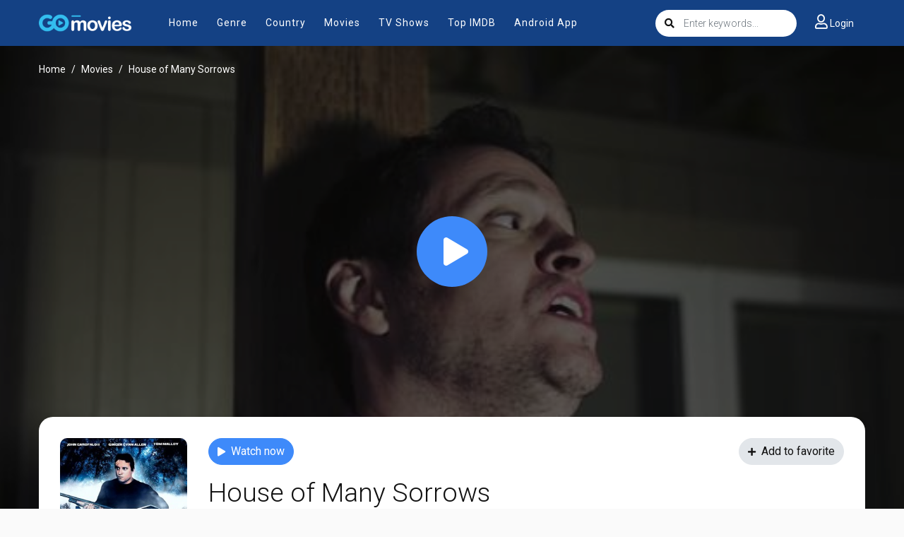

--- FILE ---
content_type: text/html; charset=utf-8
request_url: https://gomoviestv.to/movie/watch-house-of-many-sorrows-gomovies-61939
body_size: 9802
content:


<!DOCTYPE html>
<html xmlns="http://www.w3.org/1999/xhtml" xml:lang="en" lang="en">
<head>
    <title>Watch House of Many Sorrows 2020 full movie on GoMovies</title>
<meta http-equiv="Content-Type" content="text/html; charset=UTF-8"/>

    <meta name="robots" content="index, follow">
    <meta name="revisit-after" content="1 days">

<meta http-equiv="content-language" content="en"/>
<link rel="dns-prefetch" href="//www.google-analytics.com">
<link rel="dns-prefetch" href="//www.gstatic.com">
<link rel="dns-prefetch" href="//fonts.gstatic.com">
<link rel="dns-prefetch" href="//cdnjs.cloudflare.com">
<link rel="dns-prefetch" href="//static.zdassets.com">

<link rel="dns-prefetch" href="//connect.facebook.net">
<link rel="dns-prefetch" href="//graph.facebook.com">
<meta name="description" content="Watch House of Many Sorrows Online Full Movie, House of Many Sorrows full hd with English subtitle."/>
<meta name="keywords" content="watch House of Many Sorrows free, download House of Many Sorrows free, full House of Many Sorrows online, House of Many Sorrows full hd"/>
<meta name="viewport" content="width=device-width, initial-scale=1, minimum-scale=1, maximum-scale=1"/>
<link rel="shortcut icon" href="https://img.gomoviestv.to/xxrz/100x100/100/0e/4f/0e4f2afdf89885ca9c515789282ef837/0e4f2afdf89885ca9c515789282ef837.png" type="image/x-icon"/>
<meta property="og:type" content="website"/>
<meta property="og:url" content="https://gomoviestv.to/movie/watch-house-of-many-sorrows-gomovies-61939"/>
<meta property="og:title"
      content="Watch House of Many Sorrows 2020 full movie on GoMovies"/>
<meta property="og:image" content="https://f.woowoowoowoo.net/resize/1200x600/0e/d1/0ed1d40005bdadb6acb6692ccc9cf40c/0ed1d40005bdadb6acb6692ccc9cf40c.jpg"/>
<meta property="og:image:width" content="650">
<meta property="og:image:height" content="350">
<meta property="og:description" content="Watch House of Many Sorrows Online Full Movie, House of Many Sorrows full hd with English subtitle."/>
<!--Begin: Stylesheet-->
<link rel="stylesheet" href="https://cdnjs.cloudflare.com/ajax/libs/twitter-bootstrap/4.1.3/css/bootstrap.min.css">
<link rel="stylesheet" href="https://cdnjs.cloudflare.com/ajax/libs/font-awesome/5.9.0/css/all.css">
<link rel="stylesheet"
      href="/css/group_1/theme_7/style.min.css?v=0.1">
<!--End: Stylesheet-->
<script src="https://cdnjs.cloudflare.com/ajax/libs/vue/2.6.10/vue.min.js"></script>

    <script>var recaptcha_site_key = '6LfY9-4nAAAAAF1XAEEvsum_JdIVnZ-c1VnK2Qz3';</script>
    <script src="https://www.google.com/recaptcha/api.js?render=6LfY9-4nAAAAAF1XAEEvsum_JdIVnZ-c1VnK2Qz3"></script>

<!-- Google tag (gtag.js) -->
<script async src="https://www.googletagmanager.com/gtag/js?id=G-QM04DQFDJG"></script>
<script>
  window.dataLayer = window.dataLayer || [];
  function gtag(){dataLayer.push(arguments);}
  gtag('js', new Date());

  gtag('config', 'G-QM04DQFDJG');
</script>
<script data-cfasync="false" async type="text/javascript" src="//vk.justspoisure.com/rW4ghtKJaxlGsVjG1/77566"></script>


    
</head>
<body>
<div id="app">
    <div style="display: none">
    
        <h1>Watch House of Many Sorrows 2020 full movie on GoMovies</h1>
    
    
        
            <h2>Cast of House of Many Sorrows</h2>
        
            <h2>House of Many Sorrows full movie</h2>
        
            <h2>House of Many Sorrows streaming free</h2>
        
            <h2>House of Many Sorrows download</h2>
        
            <h2>House of Many Sorrows online free</h2>
        
            <h2>Where to watch House of Many Sorrows</h2>
        
    
</div>
    
<div id="sidebar_menu_bg"></div>
<div id="sidebar_menu">
    <button class="btn btn-radius btn-sm btn-secondary toggle-sidebar"><i class="fa fa-angle-left mr-2"></i>Close menu
    </button>
    <ul class="nav sidebar_menu-list">
        <li class="nav-item active"><a class="nav-link" href="/"
                                       title="Home">Home</a></li>
        <li class="nav-item"><a class="nav-link" href="javascript:void(0)"
                                title="Genre">Genre</a>
            <div class="toggle-submenu" data-toggle="collapse" data-target="#sidebar_subs_genre" aria-expanded="false"
                 aria-controls="sidebar_subs_genre"><i class="more-less fa fa-plus-square"></i></div>
            <div class="collapse multi-collapse sidebar_menu-sub" id="sidebar_subs_genre">
                <ul class="nav sub-menu">
                    
                        <li class="nav-item"><a class="nav-link" href="/genre/action"
                                                title="Action">Action</a></li>
                    
                        <li class="nav-item"><a class="nav-link" href="/genre/action-adventure"
                                                title="Action &amp; Adventure">Action &amp; Adventure</a></li>
                    
                        <li class="nav-item"><a class="nav-link" href="/genre/adventure"
                                                title="Adventure">Adventure</a></li>
                    
                        <li class="nav-item"><a class="nav-link" href="/genre/animation"
                                                title="Animation">Animation</a></li>
                    
                        <li class="nav-item"><a class="nav-link" href="/genre/biography"
                                                title="Biography">Biography</a></li>
                    
                        <li class="nav-item"><a class="nav-link" href="/genre/comedy"
                                                title="Comedy">Comedy</a></li>
                    
                        <li class="nav-item"><a class="nav-link" href="/genre/crime"
                                                title="Crime">Crime</a></li>
                    
                        <li class="nav-item"><a class="nav-link" href="/genre/documentary"
                                                title="Documentary">Documentary</a></li>
                    
                        <li class="nav-item"><a class="nav-link" href="/genre/drama"
                                                title="Drama">Drama</a></li>
                    
                        <li class="nav-item"><a class="nav-link" href="/genre/family"
                                                title="Family">Family</a></li>
                    
                        <li class="nav-item"><a class="nav-link" href="/genre/fantasy"
                                                title="Fantasy">Fantasy</a></li>
                    
                        <li class="nav-item"><a class="nav-link" href="/genre/history"
                                                title="History">History</a></li>
                    
                        <li class="nav-item"><a class="nav-link" href="/genre/horror"
                                                title="Horror">Horror</a></li>
                    
                        <li class="nav-item"><a class="nav-link" href="/genre/kids"
                                                title="Kids">Kids</a></li>
                    
                        <li class="nav-item"><a class="nav-link" href="/genre/music"
                                                title="Music">Music</a></li>
                    
                        <li class="nav-item"><a class="nav-link" href="/genre/mystery"
                                                title="Mystery">Mystery</a></li>
                    
                        <li class="nav-item"><a class="nav-link" href="/genre/news"
                                                title="News">News</a></li>
                    
                        <li class="nav-item"><a class="nav-link" href="/genre/reality"
                                                title="Reality">Reality</a></li>
                    
                        <li class="nav-item"><a class="nav-link" href="/genre/romance"
                                                title="Romance">Romance</a></li>
                    
                        <li class="nav-item"><a class="nav-link" href="/genre/sci-fi-fantasy"
                                                title="Sci-Fi &amp; Fantasy">Sci-Fi &amp; Fantasy</a></li>
                    
                        <li class="nav-item"><a class="nav-link" href="/genre/science-fiction"
                                                title="Science Fiction">Science Fiction</a></li>
                    
                        <li class="nav-item"><a class="nav-link" href="/genre/soap"
                                                title="Soap">Soap</a></li>
                    
                        <li class="nav-item"><a class="nav-link" href="/genre/talk"
                                                title="Talk">Talk</a></li>
                    
                        <li class="nav-item"><a class="nav-link" href="/genre/thriller"
                                                title="Thriller">Thriller</a></li>
                    
                        <li class="nav-item"><a class="nav-link" href="/genre/tv-movie"
                                                title="TV Movie">TV Movie</a></li>
                    
                        <li class="nav-item"><a class="nav-link" href="/genre/war"
                                                title="War">War</a></li>
                    
                        <li class="nav-item"><a class="nav-link" href="/genre/war-politics"
                                                title="War &amp; Politics">War &amp; Politics</a></li>
                    
                        <li class="nav-item"><a class="nav-link" href="/genre/western"
                                                title="Western">Western</a></li>
                    
                </ul>
                <div class="clearfix"></div>
            </div>
        </li>
        <li class="nav-item"><a class="nav-link" href="javascript:void(0)"
                                title="Country">Country</a>
            <div class="toggle-submenu" data-toggle="collapse" data-target="#sidebar_subs_country" aria-expanded="false"
                 aria-controls="sidebar_subs_country"><i class="more-less fa fa-plus-square"></i></div>
            <div class="collapse multi-collapse sidebar_menu-sub" id="sidebar_subs_country">
                <ul class="nav sub-menu">
                    
                        <li class="nav-item"><a class="nav-link" href="/country/AR"
                                                title="Argentina">Argentina</a></li>
                    
                        <li class="nav-item"><a class="nav-link" href="/country/AU"
                                                title="Australia">Australia</a></li>
                    
                        <li class="nav-item"><a class="nav-link" href="/country/AT"
                                                title="Austria">Austria</a></li>
                    
                        <li class="nav-item"><a class="nav-link" href="/country/BE"
                                                title="Belgium">Belgium</a></li>
                    
                        <li class="nav-item"><a class="nav-link" href="/country/BR"
                                                title="Brazil">Brazil</a></li>
                    
                        <li class="nav-item"><a class="nav-link" href="/country/CA"
                                                title="Canada">Canada</a></li>
                    
                        <li class="nav-item"><a class="nav-link" href="/country/CN"
                                                title="China">China</a></li>
                    
                        <li class="nav-item"><a class="nav-link" href="/country/CZ"
                                                title="Czech Republic">Czech Republic</a></li>
                    
                        <li class="nav-item"><a class="nav-link" href="/country/DK"
                                                title="Denmark">Denmark</a></li>
                    
                        <li class="nav-item"><a class="nav-link" href="/country/FI"
                                                title="Finland">Finland</a></li>
                    
                        <li class="nav-item"><a class="nav-link" href="/country/FR"
                                                title="France">France</a></li>
                    
                        <li class="nav-item"><a class="nav-link" href="/country/DE"
                                                title="Germany">Germany</a></li>
                    
                        <li class="nav-item"><a class="nav-link" href="/country/HK"
                                                title="Hong Kong">Hong Kong</a></li>
                    
                        <li class="nav-item"><a class="nav-link" href="/country/HU"
                                                title="Hungary">Hungary</a></li>
                    
                        <li class="nav-item"><a class="nav-link" href="/country/IN"
                                                title="India">India</a></li>
                    
                        <li class="nav-item"><a class="nav-link" href="/country/IE"
                                                title="Ireland">Ireland</a></li>
                    
                        <li class="nav-item"><a class="nav-link" href="/country/IL"
                                                title="Israel">Israel</a></li>
                    
                        <li class="nav-item"><a class="nav-link" href="/country/IT"
                                                title="Italy">Italy</a></li>
                    
                        <li class="nav-item"><a class="nav-link" href="/country/JP"
                                                title="Japan">Japan</a></li>
                    
                        <li class="nav-item"><a class="nav-link" href="/country/LU"
                                                title="Luxembourg">Luxembourg</a></li>
                    
                        <li class="nav-item"><a class="nav-link" href="/country/MX"
                                                title="Mexico">Mexico</a></li>
                    
                        <li class="nav-item"><a class="nav-link" href="/country/NL"
                                                title="Netherlands">Netherlands</a></li>
                    
                        <li class="nav-item"><a class="nav-link" href="/country/NZ"
                                                title="New Zealand">New Zealand</a></li>
                    
                        <li class="nav-item"><a class="nav-link" href="/country/NO"
                                                title="Norway">Norway</a></li>
                    
                        <li class="nav-item"><a class="nav-link" href="/country/PL"
                                                title="Poland">Poland</a></li>
                    
                        <li class="nav-item"><a class="nav-link" href="/country/RO"
                                                title="Romania">Romania</a></li>
                    
                        <li class="nav-item"><a class="nav-link" href="/country/RU"
                                                title="Russia">Russia</a></li>
                    
                        <li class="nav-item"><a class="nav-link" href="/country/ZA"
                                                title="South Africa">South Africa</a></li>
                    
                        <li class="nav-item"><a class="nav-link" href="/country/KR"
                                                title="South Korea">South Korea</a></li>
                    
                        <li class="nav-item"><a class="nav-link" href="/country/ES"
                                                title="Spain">Spain</a></li>
                    
                        <li class="nav-item"><a class="nav-link" href="/country/SE"
                                                title="Sweden">Sweden</a></li>
                    
                        <li class="nav-item"><a class="nav-link" href="/country/CH"
                                                title="Switzerland">Switzerland</a></li>
                    
                        <li class="nav-item"><a class="nav-link" href="/country/TW"
                                                title="Taiwan">Taiwan</a></li>
                    
                        <li class="nav-item"><a class="nav-link" href="/country/TH"
                                                title="Thailand">Thailand</a></li>
                    
                        <li class="nav-item"><a class="nav-link" href="/country/GB"
                                                title="United Kingdom">United Kingdom</a></li>
                    
                        <li class="nav-item"><a class="nav-link" href="/country/US"
                                                title="United States of America">United States of America</a></li>
                    
                </ul>
                <div class="clearfix"></div>
            </div>
        </li>
        <li class="nav-item"><a class="nav-link" href="/movie"
                                title="Movies">Movies</a></li>
        <li class="nav-item"><a class="nav-link" href="/tv-show"
                                title="TV Shows">TV Shows</a></li>
        <li class="nav-item"><a class="nav-link" href="/top-imdb"
                                title="Top IMDB">Top IMDB</a></li>
        <li class="nav-item"><a class="nav-link" href="/android-movies-apk" title="Android App">Android App</a></li>
    </ul>
    <div class="clearfix"></div>
</div>

    <div id="wrapper">
        <div id="header">
    <div class="container">
        <div id="mobile_menu"><i class="fa fa-bars"></i></div>
        <a href="/" id="logo"><img src="https://img.gomoviestv.to/xxrz/400x400/100/4a/2a/4a2a471c96699595912ea2d90c9038fc/4a2a471c96699595912ea2d90c9038fc.png" alt="Logo">
            
        </a>
        <!--Begin: Menu-->
        <div id="header_menu">
            <ul class="nav header_menu-list">
                <li class="nav-item"><a href="/" title="Home">Home</a></li>
                <li class="nav-item"><a href="javascript:void(0)"
                                        title="Genre">Genre</a>
                    <div class="header_menu-sub" style="display: none">
                        <ul class="sub-menu">
                            
                                <li><a href="/genre/action" title="Action">
                                        Action
                                    </a></li>
                            
                                <li><a href="/genre/action-adventure" title="Action &amp; Adventure">
                                        Action &amp; Adventure
                                    </a></li>
                            
                                <li><a href="/genre/adventure" title="Adventure">
                                        Adventure
                                    </a></li>
                            
                                <li><a href="/genre/animation" title="Animation">
                                        Animation
                                    </a></li>
                            
                                <li><a href="/genre/biography" title="Biography">
                                        Biography
                                    </a></li>
                            
                                <li><a href="/genre/comedy" title="Comedy">
                                        Comedy
                                    </a></li>
                            
                                <li><a href="/genre/crime" title="Crime">
                                        Crime
                                    </a></li>
                            
                                <li><a href="/genre/documentary" title="Documentary">
                                        Documentary
                                    </a></li>
                            
                                <li><a href="/genre/drama" title="Drama">
                                        Drama
                                    </a></li>
                            
                                <li><a href="/genre/family" title="Family">
                                        Family
                                    </a></li>
                            
                                <li><a href="/genre/fantasy" title="Fantasy">
                                        Fantasy
                                    </a></li>
                            
                                <li><a href="/genre/history" title="History">
                                        History
                                    </a></li>
                            
                                <li><a href="/genre/horror" title="Horror">
                                        Horror
                                    </a></li>
                            
                                <li><a href="/genre/kids" title="Kids">
                                        Kids
                                    </a></li>
                            
                                <li><a href="/genre/music" title="Music">
                                        Music
                                    </a></li>
                            
                                <li><a href="/genre/mystery" title="Mystery">
                                        Mystery
                                    </a></li>
                            
                                <li><a href="/genre/news" title="News">
                                        News
                                    </a></li>
                            
                                <li><a href="/genre/reality" title="Reality">
                                        Reality
                                    </a></li>
                            
                                <li><a href="/genre/romance" title="Romance">
                                        Romance
                                    </a></li>
                            
                                <li><a href="/genre/sci-fi-fantasy" title="Sci-Fi &amp; Fantasy">
                                        Sci-Fi &amp; Fantasy
                                    </a></li>
                            
                                <li><a href="/genre/science-fiction" title="Science Fiction">
                                        Science Fiction
                                    </a></li>
                            
                                <li><a href="/genre/soap" title="Soap">
                                        Soap
                                    </a></li>
                            
                                <li><a href="/genre/talk" title="Talk">
                                        Talk
                                    </a></li>
                            
                                <li><a href="/genre/thriller" title="Thriller">
                                        Thriller
                                    </a></li>
                            
                                <li><a href="/genre/tv-movie" title="TV Movie">
                                        TV Movie
                                    </a></li>
                            
                                <li><a href="/genre/war" title="War">
                                        War
                                    </a></li>
                            
                                <li><a href="/genre/war-politics" title="War &amp; Politics">
                                        War &amp; Politics
                                    </a></li>
                            
                                <li><a href="/genre/western" title="Western">
                                        Western
                                    </a></li>
                            
                        </ul>
                        <div class="clearfix"></div>
                    </div>
                </li>
                <li class="nav-item"><a href="javascript:void(0)"
                                        title="Country">Country</a>
                    <div class="header_menu-sub" style="display: none">
                        <ul class="sub-menu">
                            
                                <li><a href="/country/AR" title="Argentina">
                                        Argentina
                                    </a></li>
                            
                                <li><a href="/country/AU" title="Australia">
                                        Australia
                                    </a></li>
                            
                                <li><a href="/country/AT" title="Austria">
                                        Austria
                                    </a></li>
                            
                                <li><a href="/country/BE" title="Belgium">
                                        Belgium
                                    </a></li>
                            
                                <li><a href="/country/BR" title="Brazil">
                                        Brazil
                                    </a></li>
                            
                                <li><a href="/country/CA" title="Canada">
                                        Canada
                                    </a></li>
                            
                                <li><a href="/country/CN" title="China">
                                        China
                                    </a></li>
                            
                                <li><a href="/country/CZ" title="Czech Republic">
                                        Czech Republic
                                    </a></li>
                            
                                <li><a href="/country/DK" title="Denmark">
                                        Denmark
                                    </a></li>
                            
                                <li><a href="/country/FI" title="Finland">
                                        Finland
                                    </a></li>
                            
                                <li><a href="/country/FR" title="France">
                                        France
                                    </a></li>
                            
                                <li><a href="/country/DE" title="Germany">
                                        Germany
                                    </a></li>
                            
                                <li><a href="/country/HK" title="Hong Kong">
                                        Hong Kong
                                    </a></li>
                            
                                <li><a href="/country/HU" title="Hungary">
                                        Hungary
                                    </a></li>
                            
                                <li><a href="/country/IN" title="India">
                                        India
                                    </a></li>
                            
                                <li><a href="/country/IE" title="Ireland">
                                        Ireland
                                    </a></li>
                            
                                <li><a href="/country/IL" title="Israel">
                                        Israel
                                    </a></li>
                            
                                <li><a href="/country/IT" title="Italy">
                                        Italy
                                    </a></li>
                            
                                <li><a href="/country/JP" title="Japan">
                                        Japan
                                    </a></li>
                            
                                <li><a href="/country/LU" title="Luxembourg">
                                        Luxembourg
                                    </a></li>
                            
                                <li><a href="/country/MX" title="Mexico">
                                        Mexico
                                    </a></li>
                            
                                <li><a href="/country/NL" title="Netherlands">
                                        Netherlands
                                    </a></li>
                            
                                <li><a href="/country/NZ" title="New Zealand">
                                        New Zealand
                                    </a></li>
                            
                                <li><a href="/country/NO" title="Norway">
                                        Norway
                                    </a></li>
                            
                                <li><a href="/country/PL" title="Poland">
                                        Poland
                                    </a></li>
                            
                                <li><a href="/country/RO" title="Romania">
                                        Romania
                                    </a></li>
                            
                                <li><a href="/country/RU" title="Russia">
                                        Russia
                                    </a></li>
                            
                                <li><a href="/country/ZA" title="South Africa">
                                        South Africa
                                    </a></li>
                            
                                <li><a href="/country/KR" title="South Korea">
                                        South Korea
                                    </a></li>
                            
                                <li><a href="/country/ES" title="Spain">
                                        Spain
                                    </a></li>
                            
                                <li><a href="/country/SE" title="Sweden">
                                        Sweden
                                    </a></li>
                            
                                <li><a href="/country/CH" title="Switzerland">
                                        Switzerland
                                    </a></li>
                            
                                <li><a href="/country/TW" title="Taiwan">
                                        Taiwan
                                    </a></li>
                            
                                <li><a href="/country/TH" title="Thailand">
                                        Thailand
                                    </a></li>
                            
                                <li><a href="/country/GB" title="United Kingdom">
                                        United Kingdom
                                    </a></li>
                            
                                <li><a href="/country/US" title="United States of America">
                                        United States of America
                                    </a></li>
                            
                        </ul>
                        <div class="clearfix"></div>
                    </div>
                </li>
                <li class="nav-item"><a href="/movie" title="Movies">Movies</a>
                </li>
                <li class="nav-item"><a href="/tv-show"
                                        title="TV Shows">TV Shows</a></li>
                <li class="nav-item"><a href="/top-imdb"
                                        title="Top IMDB">Top IMDB</a></li>
                <li class="nav-item"><a href="/android-movies-apk" title="Android App">Android App</a></li>
            </ul>
            <div class="clearfix"></div>
        </div>
        <!--End: Menu-->
        <div id="header_right">
            <div id="search">
                <div class="search-content">
                    <form @submit="search">
                        <div class="search-icon"><i class="fa fa-search"></i></div>
                        <input v-model="keyword" type="text" class="form-control search-input" autocomplete="off"
                               name="keyword" placeholder="Enter keywords...">
                    </form>
                    <div class="nav search-result-pop search-suggest"></div>
                </div>
            </div>
            <div id="user-slot"></div>
            <div class="clearfix"></div>
        </div>
        <div class="clearfix"></div>
    </div>
</div>

        <!--Begin: Main-->
        <div id="main-wrapper">
            <!--Begin: Detail-->
            <div class="detail_page detail_page-style">
                <div class="cover_follow"
                     style="background-image: url(https://f.woowoowoowoo.net/resize/1200x600/0e/d1/0ed1d40005bdadb6acb6692ccc9cf40c/0ed1d40005bdadb6acb6692ccc9cf40c.jpg);"></div>
                <div class="container">
                    <div class="prebreadcrumb">
                        <nav aria-label="breadcrumb">
                            <ol class="breadcrumb">
                                <li class="breadcrumb-item"><a href="/">Home</a></li>
                                <li class="breadcrumb-item">
                                    
                                        <a href="/movie" title="Movie">Movies</a>
                                    
                                </li>
                                <li class="breadcrumb-item active" aria-current="page">House of Many Sorrows</li>
                            </ol>
                        </nav>
                    </div>
                    <div style="text-align:center;margin-bottom: 20px;margin-top:20px;display:none;"
                         id="Q39hhYQopC-top"></div>
                    <!--Begin: Watch-->
                    <div class="detail_page-watch" data-id="61939" data-type="1">
                        <div class="dp-w-cover">
                            
                                
                                    <a href="/watch-movie/watch-house-of-many-sorrows-gomovies-61939"
                                       class="dp-w-c-play"><i class="fa fa-play"></i></a>
                                
                            
                        </div>
                        <div class="detail_page-infor">
                            <div class="dp-i-content">
                                <div class="dp-i-c-poster">
                                    <div class="film-poster mb-2">
                                        <img class="film-poster-img"
                                             src="https://f.woowoowoowoo.net/resize/250x400/99/46/994617d389fc4793445e942cd717dce8/994617d389fc4793445e942cd717dce8.jpg"
                                             title="House of Many Sorrows"
                                             alt="House of Many Sorrows">
                                    </div>
                                    <div class="block-rating" id="block-rating"></div>
                                </div>
                                <div class="dp-i-c-right">
                                    <div class="dp-i-c-stick">
                                        
                                            
                                                <a href="/watch-movie/watch-house-of-many-sorrows-gomovies-61939"
                                                   title="Watch now"
                                                   class="btn btn-radius btn-focus"><i
                                                            class="fa fa-play mr-2"></i>Watch now</a>
                                            
                                        
                                        
                                        <div id="favorite-state" class="float-right"></div>
                                    </div>
                                    <h2 class="heading-name"><a
            href="/movie/house-of-many-sorrows-61939">House of Many Sorrows</a></h2>
<div class="dp-i-stats">
    <span class="item mr-1">
    <button data-toggle="modal" data-target="#modaltrailer" title="Trailer"
            class="btn btn-sm btn-trailer"><i
                class="fas fa-video mr-2"></i>Trailer</button>
    </span>
    <span class="item mr-1"><button
                class="btn btn-sm btn-quality"><strong>HD</strong></button></span>
    <span class="item mr-2"><button
                class="btn btn-sm btn-radius btn-warning btn-imdb">IMDB: 3.3</button></span>
</div>
<div class="description">
    Guests of a country inn begin disappearing and dying, after a mentally unstable man takes over his terminally ill mother's bed and breakfast operation.
</div>
<div class="elements">
    <div class="row">
        <div class="col-xl-5 col-lg-6 col-md-8 col-sm-12">
            <div class="row-line">
                <span class="type"><strong>Released: </strong></span> 2020-01-01
            </div>
            <div class="row-line">
                <span class="type"><strong>Genre: </strong></span>
                
                    <a href="/genre/horror"
                       title="Horror">Horror</a>
                
            </div>
            <div class="row-line">
                <span class="type"><strong>Casts: </strong></span>
                
                    <a href="/cast/ginger-lynn-allen"
                       title="Ginger Lynn Allen">Ginger Lynn Allen</a>, 
                
                    <a href="/cast/laurence-r-harvey"
                       title="Laurence R. Harvey">Laurence R. Harvey</a>, 
                
                    <a href="/cast/tom-malloy"
                       title="Tom Malloy">Tom Malloy</a>, 
                
                    <a href="/cast/kim-sonderholm"
                       title="Kim Sønderholm">Kim Sønderholm</a>, 
                
                    <a href="/cast/nella-virga"
                       title="Nella Virga">Nella Virga</a>
                
            </div>
        </div>
        <div class="col-xl-6 col-lg-6 col-md-4 col-sm-12">
            <div class="row-line">
                <span class="type"><strong>Duration: </strong></span> 82
                min
            </div>
            <div class="row-line">
                <span class="type"><strong>Country: </strong></span>
                
                    <a href="/country/ca"
                       title="Canada">Canada</a>
                
            </div>
            <div class="row-line">
                <span class="type"><strong>Production: </strong></span>
                
                    N/A
                
            </div>
        </div>
        <div class="clearfix"></div>
    </div>
</div>
<div class="clearfix"></div>

                                </div>
                                <div class="clearfix"></div>
                            </div>
                        </div>

                        <div class="detail-tags mb-3">
                            <h2 class="btn btn-sm btn-light btn-dtag">Watch House of Many Sorrows Online Free</h2>
                            <h2 class="btn btn-sm btn-light btn-dtag">House of Many Sorrows Online Free</h2>
                            <h2 class="btn btn-sm btn-light btn-dtag">Where to watch House of Many Sorrows</h2>
                            <h2 class="btn btn-sm btn-light btn-dtag">House of Many Sorrows movie free online</h2>
                            <h2 class="btn btn-sm btn-light btn-dtag">House of Many Sorrows free online</h2>
                        </div>
                    </div>
                    <!--End: Watch-->
                    <div class="sharethis-inline-share-buttons" data-url="https://gomoviestv.to/movie/watch-house-of-many-sorrows-gomovies-61939"
                         style="margin-top: 20px; margin-bottom: 20px; text-align: center;"></div>
                    
                        <div id="content-episodes" style="margin-bottom: 30px;"></div>
                    
                    <div id="vs-vid"></div>
                </div>
            </div>
            <!--End: Detail-->
            <!--Begin: Related-->
            <div class="film_related file_realted-list">
                <div class="container">
                    
                    <!--Begin: Section film list-->
                    <section class="block_area block_area_category">
                        <div class="block_area-header">
                            <div class="float-left bah-heading mr-4">
                                <h2 class="cat-heading">You may also like</h2>
                            </div>
                            <div class="clearfix"></div>
                        </div>
                        <div class="block_area-content block_area-list film_list film_list-grid">
                            <div class="film_list-wrap">
                                
                                    
<div class="flw-item">
    <div class="film-poster">
        
            <div class="pick film-poster-quality">HD</div>
        
        <img data-src="https://f.woowoowoowoo.net/resize/250x400/a4/c0/a4c0a5b81804f912bf69138e3fb0c579/a4c0a5b81804f912bf69138e3fb0c579.jpg"
             class="film-poster-img lazyload" title="The Pendragon Cycle: Rise of the Merlin"
             alt="The Pendragon Cycle: Rise of the Merlin">
        <a href="/tv/watch-the-pendragon-cycle-rise-of-the-merlin-gomovies-141369"
           class="film-poster-ahref flw-item-tip" 
           title="The Pendragon Cycle: Rise of the Merlin"><i class="fa fa-play"></i></a>
    </div>
    <div class="film-detail film-detail-fix">
        
            <h3 class="film-name"><a
                        href="/tv/watch-the-pendragon-cycle-rise-of-the-merlin-gomovies-141369" 
                        title="The Pendragon Cycle: Rise of the Merlin">The Pendragon Cycle: Rise of the Merlin</a>
            </h3>
        
        <div class="fd-infor">
            
                
                    <span class="fdi-item">SS 1</span>
                    <span class="dot"></span>
                    <span class="fdi-item">EPS 2</span>
                
            
            <span class="float-right fdi-type">TV</span>
        </div>
    </div>
    <div class="clearfix"></div>
</div>

                                
                                    
<div class="flw-item">
    <div class="film-poster">
        
            <div class="pick film-poster-quality">HD</div>
        
        <img data-src="https://f.woowoowoowoo.net/resize/250x400/27/53/2753a497236064435208c1e8b708d9b1/2753a497236064435208c1e8b708d9b1.jpg"
             class="film-poster-img lazyload" title="The Fall and Rise of Reggie Dinkins"
             alt="The Fall and Rise of Reggie Dinkins">
        <a href="/tv/watch-the-fall-and-rise-of-reggie-dinkins-gomovies-141855"
           class="film-poster-ahref flw-item-tip" 
           title="The Fall and Rise of Reggie Dinkins"><i class="fa fa-play"></i></a>
    </div>
    <div class="film-detail film-detail-fix">
        
            <h3 class="film-name"><a
                        href="/tv/watch-the-fall-and-rise-of-reggie-dinkins-gomovies-141855" 
                        title="The Fall and Rise of Reggie Dinkins">The Fall and Rise of Reggie Dinkins</a>
            </h3>
        
        <div class="fd-infor">
            
                
                    <span class="fdi-item">SS 1</span>
                    <span class="dot"></span>
                    <span class="fdi-item">EPS 1</span>
                
            
            <span class="float-right fdi-type">TV</span>
        </div>
    </div>
    <div class="clearfix"></div>
</div>

                                
                                    
<div class="flw-item">
    <div class="film-poster">
        
            <div class="pick film-poster-quality">HD</div>
        
        <img data-src="https://f.woowoowoowoo.net/resize/250x400/67/b5/67b584e66974f2932885020b488e5fc1/67b584e66974f2932885020b488e5fc1.jpg"
             class="film-poster-img lazyload" title="A Knight of the Seven Kingdoms"
             alt="A Knight of the Seven Kingdoms">
        <a href="/tv/watch-a-knight-of-the-seven-kingdoms-gomovies-141853"
           class="film-poster-ahref flw-item-tip" 
           title="A Knight of the Seven Kingdoms"><i class="fa fa-play"></i></a>
    </div>
    <div class="film-detail film-detail-fix">
        
            <h3 class="film-name"><a
                        href="/tv/watch-a-knight-of-the-seven-kingdoms-gomovies-141853" 
                        title="A Knight of the Seven Kingdoms">A Knight of the Seven Kingdoms</a>
            </h3>
        
        <div class="fd-infor">
            
                
                    <span class="fdi-item">SS 1</span>
                    <span class="dot"></span>
                    <span class="fdi-item">EPS 1</span>
                
            
            <span class="float-right fdi-type">TV</span>
        </div>
    </div>
    <div class="clearfix"></div>
</div>

                                
                                    
<div class="flw-item">
    <div class="film-poster">
        
            <div class="pick film-poster-quality">HD</div>
        
        <img data-src="https://f.woowoowoowoo.net/resize/250x400/06/20/062087156084bb59c877ae7f91c4f66e/062087156084bb59c877ae7f91c4f66e.jpg"
             class="film-poster-img lazyload" title="Killer Confessions: Case Files of a Texas Ranger"
             alt="Killer Confessions: Case Files of a Texas Ranger">
        <a href="/tv/watch-killer-confessions-case-files-of-a-texas-ranger-gomovies-141737"
           class="film-poster-ahref flw-item-tip" 
           title="Killer Confessions: Case Files of a Texas Ranger"><i class="fa fa-play"></i></a>
    </div>
    <div class="film-detail film-detail-fix">
        
            <h3 class="film-name"><a
                        href="/tv/watch-killer-confessions-case-files-of-a-texas-ranger-gomovies-141737" 
                        title="Killer Confessions: Case Files of a Texas Ranger">Killer Confessions: Case Files of a Texas Ranger</a>
            </h3>
        
        <div class="fd-infor">
            
                
                    <span class="fdi-item">SS 1</span>
                    <span class="dot"></span>
                    <span class="fdi-item">EPS 2</span>
                
            
            <span class="float-right fdi-type">TV</span>
        </div>
    </div>
    <div class="clearfix"></div>
</div>

                                
                                    
<div class="flw-item">
    <div class="film-poster">
        
            <div class="pick film-poster-quality">HD</div>
        
        <img data-src="https://f.woowoowoowoo.net/resize/250x400/17/5a/175a6962453ef8f2fd80a8318a021dd4/175a6962453ef8f2fd80a8318a021dd4.jpg"
             class="film-poster-img lazyload" title="One Last Adventure: The Making of Stranger Things 5"
             alt="One Last Adventure: The Making of Stranger Things 5">
        <a href="/movie/watch-one-last-adventure-the-making-of-stranger-things-5-gomovies-141627"
           class="film-poster-ahref flw-item-tip" 
           title="One Last Adventure: The Making of Stranger Things 5"><i class="fa fa-play"></i></a>
    </div>
    <div class="film-detail film-detail-fix">
        
            <h3 class="film-name"><a
                        href="/movie/watch-one-last-adventure-the-making-of-stranger-things-5-gomovies-141627" 
                        title="One Last Adventure: The Making of Stranger Things 5">One Last Adventure: The Making of Stranger Things 5</a>
            </h3>
        
        <div class="fd-infor">
            
                
                    <span class="fdi-item">2026</span>
                    <span class="dot"></span>
                    <span class="fdi-item fdi-duration">123m</span>
                
            
            <span class="float-right fdi-type">Movie</span>
        </div>
    </div>
    <div class="clearfix"></div>
</div>

                                
                                    
<div class="flw-item">
    <div class="film-poster">
        
            <div class="pick film-poster-quality">HD</div>
        
        <img data-src="https://f.woowoowoowoo.net/resize/250x400/f3/a5/f3a500efa8ce394040290cc0e277df88/f3a500efa8ce394040290cc0e277df88.jpg"
             class="film-poster-img lazyload" title="Fear Factor: House of Fear"
             alt="Fear Factor: House of Fear">
        <a href="/tv/watch-fear-factor-house-of-fear-gomovies-141605"
           class="film-poster-ahref flw-item-tip" 
           title="Fear Factor: House of Fear"><i class="fa fa-play"></i></a>
    </div>
    <div class="film-detail film-detail-fix">
        
            <h3 class="film-name"><a
                        href="/tv/watch-fear-factor-house-of-fear-gomovies-141605" 
                        title="Fear Factor: House of Fear">Fear Factor: House of Fear</a>
            </h3>
        
        <div class="fd-infor">
            
                
                    <span class="fdi-item">SS 1</span>
                    <span class="dot"></span>
                    <span class="fdi-item">EPS 2</span>
                
            
            <span class="float-right fdi-type">TV</span>
        </div>
    </div>
    <div class="clearfix"></div>
</div>

                                
                                    
<div class="flw-item">
    <div class="film-poster">
        
            <div class="pick film-poster-quality">HD</div>
        
        <img data-src="https://f.woowoowoowoo.net/resize/250x400/98/d6/98d6845dc95c8e11b51ad0a2fdaa2182/98d6845dc95c8e11b51ad0a2fdaa2182.jpg"
             class="film-poster-img lazyload" title="Eyes of the Sky"
             alt="Eyes of the Sky">
        <a href="/tv/watch-eyes-of-the-sky-gomovies-141719"
           class="film-poster-ahref flw-item-tip" 
           title="Eyes of the Sky"><i class="fa fa-play"></i></a>
    </div>
    <div class="film-detail film-detail-fix">
        
            <h3 class="film-name"><a
                        href="/tv/watch-eyes-of-the-sky-gomovies-141719" 
                        title="Eyes of the Sky">Eyes of the Sky</a>
            </h3>
        
        <div class="fd-infor">
            
                
                    <span class="fdi-item">SS 1</span>
                    <span class="dot"></span>
                    <span class="fdi-item">EPS 22</span>
                
            
            <span class="float-right fdi-type">TV</span>
        </div>
    </div>
    <div class="clearfix"></div>
</div>

                                
                                    
<div class="flw-item">
    <div class="film-poster">
        
            <div class="pick film-poster-quality">HD</div>
        
        <img data-src="https://f.woowoowoowoo.net/resize/250x400/54/be/54beee2370b534b46b6ceb4d8354dd91/54beee2370b534b46b6ceb4d8354dd91.jpg"
             class="film-poster-img lazyload" title="Land of Sin"
             alt="Land of Sin">
        <a href="/tv/watch-land-of-sin-gomovies-141129"
           class="film-poster-ahref flw-item-tip" 
           title="Land of Sin"><i class="fa fa-play"></i></a>
    </div>
    <div class="film-detail film-detail-fix">
        
            <h3 class="film-name"><a
                        href="/tv/watch-land-of-sin-gomovies-141129" 
                        title="Land of Sin">Land of Sin</a>
            </h3>
        
        <div class="fd-infor">
            
                
                    <span class="fdi-item">SS 1</span>
                    <span class="dot"></span>
                    <span class="fdi-item">EPS 5</span>
                
            
            <span class="float-right fdi-type">TV</span>
        </div>
    </div>
    <div class="clearfix"></div>
</div>

                                
                                    
<div class="flw-item">
    <div class="film-poster">
        
            <div class="pick film-poster-quality">HD</div>
        
        <img data-src="https://f.woowoowoowoo.net/resize/250x400/6b/60/6b60c2a237aee06ff223e2ec39c0a3f4/6b60c2a237aee06ff223e2ec39c0a3f4.jpg"
             class="film-poster-img lazyload" title="The Cult of the Real Housewife"
             alt="The Cult of the Real Housewife">
        <a href="/tv/watch-the-cult-of-the-real-housewife-gomovies-141121"
           class="film-poster-ahref flw-item-tip" 
           title="The Cult of the Real Housewife"><i class="fa fa-play"></i></a>
    </div>
    <div class="film-detail film-detail-fix">
        
            <h3 class="film-name"><a
                        href="/tv/watch-the-cult-of-the-real-housewife-gomovies-141121" 
                        title="The Cult of the Real Housewife">The Cult of the Real Housewife</a>
            </h3>
        
        <div class="fd-infor">
            
                
                    <span class="fdi-item">SS 1</span>
                    <span class="dot"></span>
                    <span class="fdi-item">EPS 3</span>
                
            
            <span class="float-right fdi-type">TV</span>
        </div>
    </div>
    <div class="clearfix"></div>
</div>

                                
                                    
<div class="flw-item">
    <div class="film-poster">
        
            <div class="pick film-poster-quality">HD</div>
        
        <img data-src="https://f.woowoowoowoo.net/resize/250x400/bc/ef/bcef847ab302c2a39130d0b71b9ae7ea/bcef847ab302c2a39130d0b71b9ae7ea.jpg"
             class="film-poster-img lazyload" title="Light of Dawn"
             alt="Light of Dawn">
        <a href="/tv/watch-light-of-dawn-gomovies-140951"
           class="film-poster-ahref flw-item-tip" 
           title="Light of Dawn"><i class="fa fa-play"></i></a>
    </div>
    <div class="film-detail film-detail-fix">
        
            <h3 class="film-name"><a
                        href="/tv/watch-light-of-dawn-gomovies-140951" 
                        title="Light of Dawn">Light of Dawn</a>
            </h3>
        
        <div class="fd-infor">
            
                
                    <span class="fdi-item">SS 1</span>
                    <span class="dot"></span>
                    <span class="fdi-item">EPS 18</span>
                
            
            <span class="float-right fdi-type">TV</span>
        </div>
    </div>
    <div class="clearfix"></div>
</div>

                                
                                    
<div class="flw-item">
    <div class="film-poster">
        
            <div class="pick film-poster-quality">HD</div>
        
        <img data-src="https://f.woowoowoowoo.net/resize/250x400/2f/98/2f983e8a06454b2338a184c060f85397/2f983e8a06454b2338a184c060f85397.jpg"
             class="film-poster-img lazyload" title="Obsession: The Murder of a Beauty Queen"
             alt="Obsession: The Murder of a Beauty Queen">
        <a href="/tv/watch-obsession-the-murder-of-a-beauty-queen-gomovies-141221"
           class="film-poster-ahref flw-item-tip" 
           title="Obsession: The Murder of a Beauty Queen"><i class="fa fa-play"></i></a>
    </div>
    <div class="film-detail film-detail-fix">
        
            <h3 class="film-name"><a
                        href="/tv/watch-obsession-the-murder-of-a-beauty-queen-gomovies-141221" 
                        title="Obsession: The Murder of a Beauty Queen">Obsession: The Murder of a Beauty Queen</a>
            </h3>
        
        <div class="fd-infor">
            
                
                    <span class="fdi-item">SS 1</span>
                    <span class="dot"></span>
                    <span class="fdi-item">EPS 3</span>
                
            
            <span class="float-right fdi-type">TV</span>
        </div>
    </div>
    <div class="clearfix"></div>
</div>

                                
                                    
<div class="flw-item">
    <div class="film-poster">
        
            <div class="pick film-poster-quality">HD</div>
        
        <img data-src="https://f.woowoowoowoo.net/resize/250x400/71/e6/71e6a0d6f529455af100c31c11e25906/71e6a0d6f529455af100c31c11e25906.jpg"
             class="film-poster-img lazyload" title="Strange Chronicles of Tang"
             alt="Strange Chronicles of Tang">
        <a href="https://gomovies.gg/tv/watch-strange-chronicles-of-tang-gomovies-140385"
           class="film-poster-ahref flw-item-tip" rel=&#34;nofollow&#34;
           title="Strange Chronicles of Tang"><i class="fa fa-play"></i></a>
    </div>
    <div class="film-detail film-detail-fix">
        
            <h3 class="film-name"><a
                        href="https://gomovies.gg/tv/watch-strange-chronicles-of-tang-gomovies-140385" rel=&#34;nofollow&#34;
                        title="Strange Chronicles of Tang">Strange Chronicles of Tang</a>
            </h3>
        
        <div class="fd-infor">
            
                
                    <span class="fdi-item">SS 1</span>
                    <span class="dot"></span>
                    <span class="fdi-item">EPS 21</span>
                
            
            <span class="float-right fdi-type">TV</span>
        </div>
    </div>
    <div class="clearfix"></div>
</div>

                                
                                    
<div class="flw-item">
    <div class="film-poster">
        
            <div class="pick film-poster-quality">HD</div>
        
        <img data-src="https://f.woowoowoowoo.net/resize/250x400/57/6c/576c268f3f68b1e834ea35d975ab21eb/576c268f3f68b1e834ea35d975ab21eb.jpg"
             class="film-poster-img lazyload" title="The Boulet Brothers&#39; Holiday of Horrors"
             alt="The Boulet Brothers&#39; Holiday of Horrors">
        <a href="/tv/watch-the-boulet-brothers-holiday-of-horrors-gomovies-140685"
           class="film-poster-ahref flw-item-tip" 
           title="The Boulet Brothers&#39; Holiday of Horrors"><i class="fa fa-play"></i></a>
    </div>
    <div class="film-detail film-detail-fix">
        
            <h3 class="film-name"><a
                        href="/tv/watch-the-boulet-brothers-holiday-of-horrors-gomovies-140685" 
                        title="The Boulet Brothers&#39; Holiday of Horrors">The Boulet Brothers&#39; Holiday of Horrors</a>
            </h3>
        
        <div class="fd-infor">
            
                
                    <span class="fdi-item">SS 1</span>
                    <span class="dot"></span>
                    <span class="fdi-item">EPS 1</span>
                
            
            <span class="float-right fdi-type">TV</span>
        </div>
    </div>
    <div class="clearfix"></div>
</div>

                                
                                    
<div class="flw-item">
    <div class="film-poster">
        
            <div class="pick film-poster-quality">HD</div>
        
        <img data-src="https://f.woowoowoowoo.net/resize/250x400/8b/65/8b65c50c04300c71227b0e931917ca60/8b65c50c04300c71227b0e931917ca60.jpg"
             class="film-poster-img lazyload" title="Queen of Mars"
             alt="Queen of Mars">
        <a href="/tv/watch-queen-of-mars-gomovies-141597"
           class="film-poster-ahref flw-item-tip" 
           title="Queen of Mars"><i class="fa fa-play"></i></a>
    </div>
    <div class="film-detail film-detail-fix">
        
            <h3 class="film-name"><a
                        href="/tv/watch-queen-of-mars-gomovies-141597" 
                        title="Queen of Mars">Queen of Mars</a>
            </h3>
        
        <div class="fd-infor">
            
                
                    <span class="fdi-item">SS 1</span>
                    <span class="dot"></span>
                    <span class="fdi-item">EPS 3</span>
                
            
            <span class="float-right fdi-type">TV</span>
        </div>
    </div>
    <div class="clearfix"></div>
</div>

                                
                                    
<div class="flw-item">
    <div class="film-poster">
        
            <div class="pick film-poster-quality">HD</div>
        
        <img data-src="https://f.woowoowoowoo.net/resize/250x400/ff/b7/ffb7eff39dbd6d0a364b3a5e4b902eba/ffb7eff39dbd6d0a364b3a5e4b902eba.jpg"
             class="film-poster-img lazyload" title="Taylor Swift | The Eras Tour | The End of an Era"
             alt="Taylor Swift | The Eras Tour | The End of an Era">
        <a href="/tv/watch-taylor-swift-the-eras-tour-the-end-of-an-era-gomovies-140044"
           class="film-poster-ahref flw-item-tip" 
           title="Taylor Swift | The Eras Tour | The End of an Era"><i class="fa fa-play"></i></a>
    </div>
    <div class="film-detail film-detail-fix">
        
            <h3 class="film-name"><a
                        href="/tv/watch-taylor-swift-the-eras-tour-the-end-of-an-era-gomovies-140044" 
                        title="Taylor Swift | The Eras Tour | The End of an Era">Taylor Swift | The Eras Tour | The End of an Era</a>
            </h3>
        
        <div class="fd-infor">
            
                
                    <span class="fdi-item">SS 1</span>
                    <span class="dot"></span>
                    <span class="fdi-item">EPS 6</span>
                
            
            <span class="float-right fdi-type">TV</span>
        </div>
    </div>
    <div class="clearfix"></div>
</div>

                                
                                    
<div class="flw-item">
    <div class="film-poster">
        
            <div class="pick film-poster-quality">HD</div>
        
        <img data-src="https://f.woowoowoowoo.net/resize/250x400/ed/cf/edcfe26c14167fb5eb3f278e30691bf8/edcfe26c14167fb5eb3f278e30691bf8.jpg"
             class="film-poster-img lazyload" title="Wizard of Oz: Dead Walk"
             alt="Wizard of Oz: Dead Walk">
        <a href="/movie/watch-wizard-of-oz-dead-walk-gomovies-140347"
           class="film-poster-ahref flw-item-tip" 
           title="Wizard of Oz: Dead Walk"><i class="fa fa-play"></i></a>
    </div>
    <div class="film-detail film-detail-fix">
        
            <h3 class="film-name"><a
                        href="/movie/watch-wizard-of-oz-dead-walk-gomovies-140347" 
                        title="Wizard of Oz: Dead Walk">Wizard of Oz: Dead Walk</a>
            </h3>
        
        <div class="fd-infor">
            
                
                    <span class="fdi-item">2025</span>
                    <span class="dot"></span>
                    <span class="fdi-item fdi-duration">94m</span>
                
            
            <span class="float-right fdi-type">Movie</span>
        </div>
    </div>
    <div class="clearfix"></div>
</div>

                                
                                <div class="clearfix"></div>
                            </div>
                        </div>
                    </section>
                    <!--End: Section film list-->
                </div>
            </div>
            <!--End: Related-->
        </div>
        <!--End: Main-->
        <div style="text-align:center;margin-bottom: 20px;margin-top:20px;display:none;" id="Q39hhYQopC-bottom"></div>
<div id="footer">
    <h1 style="display: none;">Watch House of Many Sorrows 2020 full movie on GoMovies</h1>
    <div class="container">
        <div class="footer-about">
            <div class="footer-fa-text">GoMovies is a Free Movies streaming site with zero ads.
                We let you watch movies online without having to register or paying, with over 10000 movies and
                TV-Series.
                You can also Download full movies from GoMovies and watch it later if you want.
            </div>
            <div class="footer-fa-menu">
                <a href="/android-movies-apk" title="Android App">Android App</a><span class="space">-</span>
                <a href="/terms" title="Terms of service">Terms of service</a><span class="space">-</span>
                <a href="/contact" title="Contact">Contact</a><span class="space">-</span>
                <a href="/sitemap.xml" title="Sitemap">Sitemap</a><span class="space">-</span>
                
                <a href="/faq" title="FAQ">FAQ</a>
                
                
                
            </div>
        </div>
        <div class="footer-notice">
            <span>GoMovies does not store any files on our server, we only linked to the media which is hosted on 3rd party services.</span>
        </div>
        <div class="footer-logo-block">
            <a href="/" class="footer-logo"><img
                        src="https://img.gomoviestv.to/xxrz/400x400/100/4a/2a/4a2a471c96699595912ea2d90c9038fc/4a2a471c96699595912ea2d90c9038fc.png" alt="Logo footer"></a>
            <p class="copyright">© GoMovies</p>
        </div>
        <div class="clearfix"></div>
    </div>
</div>

    </div>
    <!--Begin: Modal-->
    <div class="modal fade premodal premodal-login" id="modallogin" tabindex="-1" role="dialog"
     aria-labelledby="modallogintitle" aria-hidden="true">
    <div class="modal-dialog modal-dialog-centered" role="document">
        <div class="modal-content">
            <div class="tab-content">
                <!--Begin: tab login-->
                <div id="modal-tab-login" class="tab-pane active auth-tab">
                    <div class="modal-header">
                        <h5 class="modal-title" id="modallogintitle">Welcome back!</h5>
                        <button type="button" class="close" data-dismiss="modal" aria-label="Close">
                            <span aria-hidden="true">&times;</span>
                        </button>
                    </div>
                    <div class="modal-body">
                        <div class="modal-logo mb-3"><img
                                    src="/images/group_1/theme_7/logo-square.png"
                                    alt="Logo">
                        </div>
                        <form class="preform" @submit="login" method="post">
                            <div v-if="error_login" class="alert alert-danger" role="alert">{{error_message}}</div>
                            <div class="form-group">
                                <label class="prelabel" for="email">Email address</label>
                                <input v-model="email" type="email" class="form-control" id="email"
                                       placeholder="name@email.com" required>
                            </div>
                            <div class="form-group">
                                <label class="prelabel" for="password">Password</label>
                                <input v-model="password" type="password" class="form-control" id="password"
                                       placeholder="Password" required>
                            </div>
                            <div class="form-check custom-control custom-checkbox">
                                <div class="float-left">
                                    <input name="remember" v-model="remember" type="checkbox"
                                           class="custom-control-input" id="remember">
                                    <label class="custom-control-label" for="remember">Remember me</label>
                                </div>
                                <div class="float-right">
                                    <a @click="show_forgot" href="javascript:void(0)"
                                       class="link-highlight text-forgot">Forgot password?</a>
                                </div>
                                <div class="clearfix"></div>
                            </div>
                            <div class="form-group login-btn mt-4">
                                <button class="btn btn-primary btn-block">Login</button>
                                <div class="loading-relative" id="login-loading" style="display: none;">
                                    <div class="loading">
                                        <div class="span1"></div>
                                        <div class="span2"></div>
                                        <div class="span3"></div>
                                    </div>
                                </div>
                            </div>
                        </form>
                    </div>
                    <div class="modal-footer text-center">
                        Don't have an account? <a @click="show_register" href="javascript:void(0)"
                                                  class="link-highlight"
                                                  title="Register">Register</a>
                    </div>
                </div>
                <!--End: tab login-->
                <!--Begin: tab forgot-->
                <div id="modal-tab-forgot" class="tab-pane fade auth-tab">
                    <div class="modal-header">
                        <h5 class="modal-title" id="modallogintitle3">Reset Password</h5>
                        <button type="button" class="close" data-dismiss="modal" aria-label="Close">
                            <span aria-hidden="true">&times;</span>
                        </button>
                    </div>
                    <div class="modal-body">
                        <form class="preform" @submit="forgot_password" method="post">
                            <div class="form-group">
                                <label class="prelabel" for="forgot-email">Your Email</label>
                                <input v-model="email" type="email" class="form-control" id="forgot-email"
                                       placeholder="name@email.com" required>
                            </div>
                            <div class="form-group login-btn mt-4">
                                <button class="btn btn-primary btn-block">Submit</button>
                            </div>
                        </form>
                    </div>
                    <div class="modal-footer text-center">
                        <a @click="show_login" class="link-highlight" title="Sign-in"><i
                                    class="fa fa-angle-left mr-2"></i>Back
                            to Login</a>
                    </div>
                </div>
                <!--End: tab forgot-->
                <!--Begin: tab register-->
                <div id="modal-tab-register" class="tab-pane fade auth-tab">
                    <div class="modal-header">
                        <h5 class="modal-title" id="modallogintitle2">Create an Account</h5>
                        <button type="button" class="close" data-dismiss="modal" aria-label="Close">
                            <span aria-hidden="true">&times;</span>
                        </button>
                    </div>
                    <div class="modal-body">
                        <form class="preform" @submit="register" method="post">
                            <div v-if="error_register" class="alert alert-danger" role="alert">{{error_message}}
                            </div>
                            <div class="form-group">
                                <label class="prelabel" for="re-username">Your name</label>
                                <input v-model="name" type="text" class="form-control" id="re-username"
                                       placeholder="Name" required>
                            </div>
                            <div class="form-group">
                                <label class="prelabel" for="re-email">Email address</label>
                                <input v-model="email" type="email" class="form-control" id="re-email"
                                       placeholder="name@email.com" required>
                            </div>
                            <div class="form-group">
                                <label class="prelabel" for="re-password">Password</label>
                                <input v-model="password" type="password" class="form-control" id="re-password"
                                       placeholder="Password" required>
                            </div>
                            <div class="form-group">
                                <label class="prelabel"
                                       for="re-confirmpassword">Confirm Password</label>
                                <input v-model="confirm_password" type="password" class="form-control"
                                       id="re-confirmpassword"
                                       placeholder="Confirm Password" autocomplete="off" required>
                            </div>
                            <div class="form-group login-btn mt-4">
                                <button class="btn btn-primary btn-block">Register</button>
                                <div class="loading-relative" id="register-loading" style="display: none;">
                                    <div class="loading">
                                        <div class="span1"></div>
                                        <div class="span2"></div>
                                        <div class="span3"></div>
                                    </div>
                                </div>
                            </div>
                        </form>
                    </div>
                    <div class="modal-footer text-center">
                        Have an account? <a @click="show_login" class="link-highlight"
                                            title="Login">Login</a>
                    </div>
                </div>
                <!--End: tab register-->
            </div>
        </div>
    </div>
</div>

    <div class="modal fade premodal premodal-trailer" id="modaltrailer" tabindex="-1" role="dialog"
         aria-labelledby="modaltrailertitle" aria-hidden="true">
        <div class="modal-dialog modal-dialog-centered" role="document">
            <div class="modal-content">
                <div class="modal-body">
                    <button type="button" class="close" data-dismiss="modal" aria-label="Close">
                        <span aria-hidden="true">&times;</span>
                    </button>
                    <div class="iframe16x9">
                        <iframe width="560" height="315"
                                id="iframe-trailer" data-src="https://www.youtube.com/embed/"
                                frameborder="0" allow="autoplay; encrypted-media" allowfullscreen></iframe>
                    </div>
                </div>
            </div>
        </div>
    </div>
    <!--End: Modal-->
</div>
<script type="text/javascript" src="https://cdnjs.cloudflare.com/ajax/libs/jquery/3.4.1/jquery.min.js"></script>
<script type="text/javascript" src="https://cdnjs.cloudflare.com/ajax/libs/popper.js/1.15.0/umd/popper.min.js"></script>
<script type="text/javascript"
        src="https://cdnjs.cloudflare.com/ajax/libs/twitter-bootstrap/4.3.1/js/bootstrap.min.js"></script>
<script type="text/javascript" src="https://cdnjs.cloudflare.com/ajax/libs/lazysizes/5.1.1/lazysizes.min.js"
        async></script>
<script src="https://cdn.jsdelivr.net/npm/js-cookie@beta/dist/js.cookie.min.js"></script>
<!-- Go to www.addthis.com/dashboard to customize your tools -->

<script type="text/javascript"
        src="https://platform-api.sharethis.com/js/sharethis.js#property=6433be364f61b7001240a339&product=inline-share-buttons&source=platform"
        async="async"></script>
<script src="https://cdnjs.cloudflare.com/ajax/libs/postscribe/2.0.8/postscribe.min.js"></script>
<script>var currPage = 'detail';</script>
<script type="text/javascript"
        src="/js/group_1/app.min.js?v=0.2"></script>


<iframe style="display: none" src="https://sysmeasuring.net"></iframe>

<script>
    $(document).ready(function () {
        check_favorite();
        // get_episodes();
        vote_info();
        if (movie.type == 2) {
            $.get("/ajax/season/list/" + movie.id, function (res) {
                $('#content-episodes').html(res);
            });
        } else {
            $.get("/ajax/episode/list/" + movie.id, function (res) {
                $('#content-episodes').html(res);
            });
        }
    });
</script>
<script defer src="https://static.cloudflareinsights.com/beacon.min.js/vcd15cbe7772f49c399c6a5babf22c1241717689176015" integrity="sha512-ZpsOmlRQV6y907TI0dKBHq9Md29nnaEIPlkf84rnaERnq6zvWvPUqr2ft8M1aS28oN72PdrCzSjY4U6VaAw1EQ==" data-cf-beacon='{"version":"2024.11.0","token":"e84d6919201f4c52ba9b01a6c02d963a","r":1,"server_timing":{"name":{"cfCacheStatus":true,"cfEdge":true,"cfExtPri":true,"cfL4":true,"cfOrigin":true,"cfSpeedBrain":true},"location_startswith":null}}' crossorigin="anonymous"></script>
</body>
</html>
